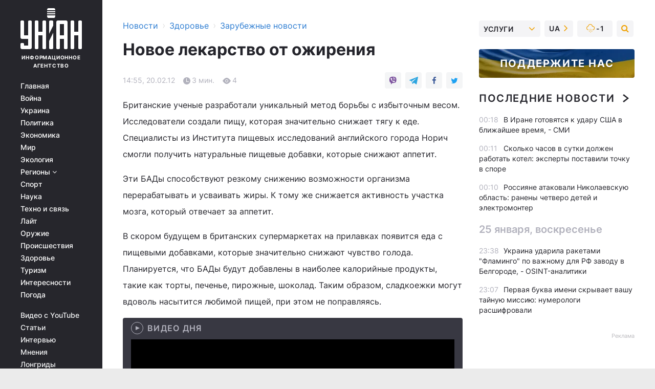

--- FILE ---
content_type: text/plain;charset=UTF-8
request_url: https://cdn.membrana.media/video/uni/desktop/videoSources.json
body_size: 659
content:
[{"id":1004725,"src":"https://membrana-cdn.media/video/uni/external-1004725-20260125-desktop.mp4","poster":"https://membrana-cdn.media/video/uni/external-1004725-20260125-0.webp","duration":1816,"type":"video/mp4","publication_date":"2026-01-25","title":"Все готово: вот что ПОДПИШУТ Зеленский и Трамп! ПРОРЫВ в Абу-Даби. НАТО поднимает войска / 25 января"},{"id":1004656,"src":"https://membrana-cdn.media/video/uni/external-1004656-20260125-desktop.mp4","poster":"https://membrana-cdn.media/video/uni/external-1004656-20260125-0.webp","duration":1624,"type":"video/mp4","publication_date":"2026-01-25","title":"ПОВОРОТ в войне: РФ его не перенесет! Украина придумала, как ПОБЕДИТЬ. Залужный это ПРЕДСКАЗЫВАЛ"},{"id":1004585,"src":"https://membrana-cdn.media/video/uni/external-1004585-20260125-desktop.mp4","poster":"https://membrana-cdn.media/video/uni/external-1004585-20260125-0.webp","duration":1179,"type":"video/mp4","publication_date":"2026-01-25","title":"Вот что случилось с сыном Кадырова! Все это устроил Кремль: Чечня кипит / Новости свободных народов"},{"id":1004476,"src":"https://membrana-cdn.media/video/uni/external-1004476-20260125-desktop.mp4","poster":"https://membrana-cdn.media/video/uni/external-1004476-20260125-0.webp","duration":1695,"type":"video/mp4","publication_date":"2026-01-25","title":"Трамп ВЗЯЛ Путина ЗА ГОРЛО: пора ЗАКАНЧИВАТЬ! Формула выхода из войны и РАЗВЕДЕНИЕ войск / Подоляк"},{"id":1004475,"src":"https://membrana-cdn.media/video/uni/external-1004475-20260125-desktop.mp4","poster":"https://membrana-cdn.media/video/uni/external-1004475-20260125-0.webp","duration":1019,"type":"video/mp4","publication_date":"2026-01-25","title":"ПОХОРОННЫЙ звон для Чечни: в Кремле \"ХОРОНЯТ\" Кадырова! Встреча Зеленского с Путиным. ИТОГИ Абу-Даби"},{"id":1004406,"src":"https://membrana-cdn.media/video/uni/external-1004406-20260125-desktop.mp4","poster":"https://membrana-cdn.media/video/uni/external-1004406-20260125-0.webp","duration":137,"type":"video/mp4","publication_date":"2026-01-25","title":"Вот чем закончились ПЕРЕГОВОРЫ в Абу-Даби! В Украину ЗАХОДЯТ миротворцы? Неожиданные ИТОГИ встречи"},{"id":1004296,"src":"https://membrana-cdn.media/video/uni/external-1004296-20260125-desktop.mp4","poster":"https://membrana-cdn.media/video/uni/external-1004296-20260125-0.webp","duration":223,"type":"video/mp4","publication_date":"2026-01-25","title":"Россия ПРИГОВОРЕНА: взвыли все! В экономике полная КАТАСТРОФА. Россияне дорого ЗАПЛАТЯТ за войну"}]